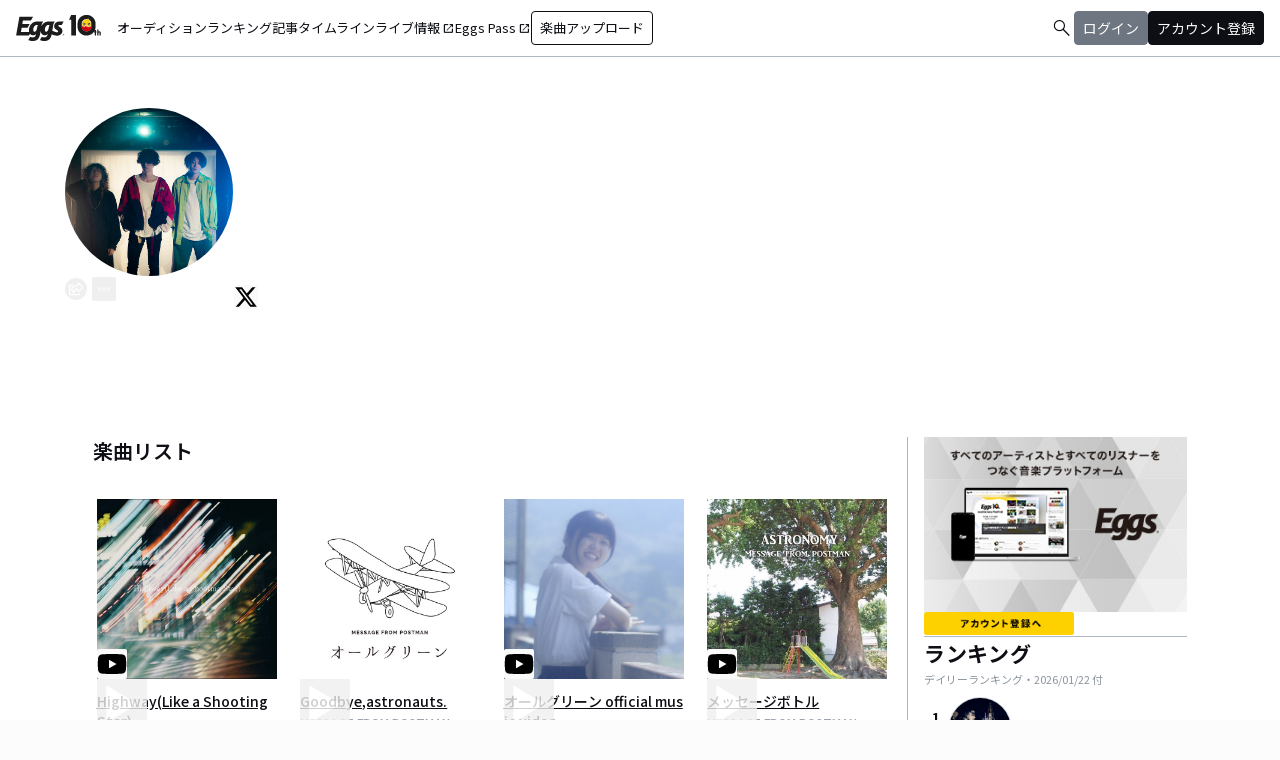

--- FILE ---
content_type: application/javascript; charset=UTF-8
request_url: https://eggs.mu/community-assets/_next/static/chunks/8936-5f04fba47e0dc7d4.js
body_size: 7834
content:
"use strict";(self.webpackChunk_N_E=self.webpackChunk_N_E||[]).push([[8936],{1100:(e,t,s)=>{s.d(t,{PageTopLink:()=>a});var n=s(5155);s(2115);var l=s(3823);let a=()=>(0,n.jsx)("div",{className:"max-w-[calc(theme('length.display-max-width')+theme('length.dimension-length-128'))] mx-auto mt-dimension-space-xl pr-dimension-space-m flex justify-end",children:(0,n.jsxs)("a",{href:"#top",className:"flex gap-dimension-space-xs items-center",children:[(0,n.jsx)("img",{src:l.PJ,className:"size-dimension-space-m"}),"PAGE TOP"]})})},4528:(e,t,s)=>{s.d(t,{q:()=>d});var n=s(5155),l=s(2619),a=s.n(l),i=s(6491),r=s(8468);let c=e=>{let{rank:t,artistName:s,displayName:l,trend:c,imageUrl:o}=e;return(0,n.jsxs)("div",{className:"flex items-center gap-dimension-space-s self-stretch",children:[(0,n.jsxs)("div",{className:"flex flex-col w-dimension-length-16 h-dimension-length-16 justify-center items-center",children:[(0,n.jsx)("p",{className:"text-eggs-web-title-small font-bold",children:t}),(0,n.jsx)("span",{className:"material-symbols-outlined ".concat("up"===c?"text-color-semantic-ranking-up":"down"===c?"text-color-semantic-ranking-down":"text-color-semantic-ranking-stay"),children:"up"===c?"arrow_drop_up":"down"===c?"arrow_drop_down":"check_indeterminate_small"})]}),(0,n.jsxs)(a(),{href:(0,r.q3)(s),prefetch:!1,className:"flex items-center gap-dimension-space-s",children:[(0,n.jsx)(i.A,{image:null!=o?o:"",size:"medium"}),(0,n.jsx)("p",{className:"text-eggs-web-title-small font-bold line-clamp-2",children:l})]})]})};var o=s(6906);let d=e=>{let{artists:t,title:s}=e;return(0,n.jsxs)("div",{className:"break-all lg:max-w-full",children:[(0,n.jsx)("p",{className:"text-eggs-web-headline-small font-bold",children:s}),(0,n.jsxs)("p",{className:"text-eggs-web-label-small font-normal text-color-semantic-text-muted",children:["デイリーランキング・",(0,o.Yq)(t[0].reportDate)," 付"]}),(0,n.jsx)("div",{className:"flex flex-col items-start gap-dimension-space-s my-dimension-space-s",children:t.slice(0,5).map(e=>(0,n.jsx)(c,{rank:e.rank,artistName:e.artistData.artistName,displayName:e.artistData.displayName,trend:e.comparedRank,imageUrl:e.artistData.imageDataPath},e.artistData.artistId))}),(0,n.jsx)("div",{className:"flex justify-center",children:(0,n.jsx)(a(),{href:"".concat("https://eggs.mu","/ranking/artist/daily"),prefetch:!1,className:"text-eggs-web-body-medium-comfort font-normal border border-color-semantic-stroke-implicit rounded-full px-dimension-space-l py-dimension-space-xs",children:"もっと見る"})})]})}},5143:(e,t,s)=>{s.d(t,{S:()=>l});var n=s(2115);let l=e=>{let{containerRef:t,itemsCount:s}=e,[l,a]=(0,n.useState)(!1),[i,r]=(0,n.useState)(!1),[c,o]=(0,n.useState)(0);return(0,n.useEffect)(()=>{let e=()=>{if(t.current){a(t.current.scrollLeft>0),r(Math.ceil(t.current.scrollLeft+t.current.clientWidth)<t.current.scrollWidth);let e=t.current.scrollLeft,s=Array.from(t.current.children),n=0;for(let t=0;t<s.length;t++)if(s[t].offsetLeft+5>=e){n=t;break}o(n)}},s=new ResizeObserver(e);return t.current&&(s.observe(t.current),t.current.addEventListener("scroll",e),e()),()=>{var n;s.disconnect(),null==(n=t.current)||n.removeEventListener("scroll",e)}},[t,s]),{canScrollLeft:l,canScrollRight:i,currentIndex:c,handlePrevClick:()=>{if(!t.current)return;let e=Math.max(0,c-1),s=t.current.children[e];s&&(t.current.scrollTo({left:s.offsetLeft,behavior:"smooth"}),o(e))},handleNextClick:()=>{if(!t.current)return;let e=Math.min(c+1,s-1),n=t.current.children[e];n&&(t.current.scrollTo({left:n.offsetLeft,behavior:"smooth"}),o(e))}}}},5353:(e,t,s)=>{s.d(t,{L:()=>i});var n=s(5155);s(2115);var l=s(3823),a=s(7868);let i=e=>{let{ua:t,showAppModal:s,showAppLinkButton:i,setShowAppLinkButton:r}=e;return t.deviceType!==l.oh.UA_MOBILE?null:(0,n.jsxs)(n.Fragment,{children:[(0,n.jsx)("div",{className:"bg-zinc-100 p-[10px] h-[60px]",children:(0,n.jsx)("button",{className:"w-full h-full bg-yellow-400 rounded shadow-md hover:shadow-none hover:rounded",onClick:()=>{(0,a.C)({category:a.g.NAV_TO_APP,label:"ヘッダーAPP訴求ボタン"}),s(!0)},children:"公式プレイヤー(無料)でサクサク連続再生"})}),i&&(0,n.jsx)("div",{className:"fixed z-20 bottom-dimension-space-xl w-full",children:(0,n.jsx)("div",{className:"flex justify-center h-dimension-space-xl",children:(0,n.jsxs)("div",{className:"flex flex-row justify-center items-center text-sm w-[170px] bg-yellow-400 px-dimension-space-s py-[10px] rounded-xl shadow-md hover:shadow-none hover:rounded-xl",children:[(0,n.jsx)("button",{onClick:()=>{(0,a.C)({category:a.g.NAV_TO_APP,label:"ポップアップAPP訴求ボタン"}),s(!0)},children:"アプリで聴く"}),(0,n.jsx)("button",{className:"ml-[10px] pl-[10px] border-l border-color-semantic-stroke-explicit",onClick:()=>r(!1),children:(0,n.jsx)("img",{onClick:()=>{(0,a.C)({category:a.g.NAV_TO_APP,label:"ポップアップを閉じる"})},src:l.qy,alt:"close",className:"size-5"})})]})})})]})}},5851:(e,t,s)=>{s.d(t,{A:()=>a});var n=s(5155);s(2115);let l=function(e){let t=arguments.length>1&&void 0!==arguments[1]?arguments[1]:"",s=new URL("".concat("https://eggs.mu","/").concat(e));return t&&"logout"!==e&&s.searchParams.set("location",t),s.toString()},a=e=>{let{type:t,children:s,className:a}=e;return(0,n.jsx)("a",{href:"#",onClick:e=>{e.preventDefault();let s=l(t,window.location.href);window.location.href=s},className:a,children:s})}},6285:(e,t,s)=>{s.d(t,{O:()=>l});var n=s(3823);let l=e=>{let{elementId:t,videoId:s,onReady:l,onStateChange:a,autoplay:i=n.dO.OFF,mute:r=n.dO.OFF,loop:c=n.dO.OFF,controls:o=n.wv.Display,fs:d=n.wv.Display,playsinline:m=n.bU.Enable,enablejsapi:h=n.bU.Enable,rel:x=n.wv.Hidden,origin:u="".concat("https://eggs.mu")}=e,p={autoplay:i,mute:r,loop:c,controls:o,fs:d,playsinline:m,enablejsapi:h,rel:x,origin:u},g=()=>{let e=new window.YT.Player(t,{playerVars:p,events:{onReady:()=>{l(e),s&&e.cueVideoById(s)},onStateChange:a}})};if(window.YT&&"function"==typeof window.YT.Player)g();else{var b;let e=document.createElement("script");e.src="https://www.youtube.com/iframe_api";let t=document.getElementsByTagName("script")[0];null==t||null==(b=t.parentNode)||b.insertBefore(e,t),window.onYouTubeIframeAPIReady=g}}},6491:(e,t,s)=>{s.d(t,{A:()=>a});var n=s(5155),l=s(3823);let a=e=>{let{image:t,size:s}=e;return(0,n.jsx)("img",{src:t||l.t5,alt:"thumbnailImage",className:"relative object-cover rounded-full border border-color-semantic-stroke-implicit ".concat({extraSmall:"w-[theme('length.dimension-length-32')] h-[theme('length.dimension-length-32')] min-w-[theme('length.dimension-length-32')] min-h-[theme('length.dimension-length-32')]",small:"w-[theme('length.dimension-length-44')] h-[theme('length.dimension-length-44')] min-w-[theme('length.dimension-length-44')] min-h-[theme('length.dimension-length-44')]",medium:"w-[theme('length.dimension-length-64')] h-[theme('length.dimension-length-64')] min-w-[theme('length.dimension-length-64')] min-h-[theme('length.dimension-length-64')]",large:"w-[theme('length.dimension-length-120')] h-[theme('length.dimension-length-120')] min-w-[theme('length.dimension-length-120')] min-h-[theme('length.dimension-length-120')]"}[s])})}},6585:(e,t,s)=>{s.d(t,{v:()=>r});var n=s(5155),l=s(2115),a=s(6982),i=s(898);let r=e=>{let{ua:t,artistData:s,musicId:r,playlistId:c,productType:o,page:d}=e,[m,h]=(0,l.useState)(!1);return(0,n.jsxs)(n.Fragment,{children:[(0,n.jsxs)("button",{onClick:()=>h(!0),className:"".concat("group inline-flex items-center justify-center size-dimension-space-l rounded-full md:bottom-[-20px] md:right-1 transition"," ").concat("trackdetail"===d||"playlist"==d?"text-white border border-white":"text-gray-400 border border-gray-400 hover:bg-gray-800 hover:text-white hover:border-white"),"aria-label":"share",children:[(0,n.jsx)(i._3u,{className:"group-hover:hidden"}),(0,n.jsx)(i.A$,{className:"hidden group-hover:block"})]}),m&&(0,n.jsx)(a.Z,{onClose:()=>h(!1),ua:t,artistData:s,musicId:r,playlistId:c,productType:o})]})}},6906:(e,t,s)=>{s.d(t,{KT:()=>i,VC:()=>a,Yq:()=>l});var n=s(4662);let l=e=>new Date(e).toLocaleDateString("ja-JP",{year:"numeric",month:"2-digit",day:"2-digit"}),a=e=>new Date(e).toLocaleDateString("ja-JP",{year:"numeric",month:"2-digit",day:"2-digit"}).replace(/\//g,".");function i(e){return(0,n.GP)(new Date(e),"HH:mm・yyyy/MM/dd")}},6982:(e,t,s)=>{s.d(t,{Z:()=>u});var n=s(5155),l=s(2115),a=s(1919),i=s(8468),r=s(2796);let c={vlong:"w360",oblong:"w400"},o=e=>{let{embedHash:t}=e,[s,a]=(0,l.useState)("vlong"),[i,r]=(0,l.useState)(c.vlong),o={w360:461,w400:130}[i]||460;return(0,n.jsxs)("div",{className:"bg-white p-dimension-space-l rounded shadow-md space-y-dimension-space-l",children:[(0,n.jsxs)("div",{children:[(0,n.jsx)("label",{className:"block font-medium mb-dimension-space-xs",children:"埋め込みコード"}),(0,n.jsx)("input",{type:"text",value:'<iframe src="'.concat("https://eggs.mu","/player/embed/").concat(t,"?layout=").concat(s,"&size=").concat(i,'"></iframe>'),readOnly:!0,className:"w-full p-dimension-space-s border text-xs bg-gray-100"})]}),(0,n.jsxs)("div",{className:"text-sm text-gray-500 mb-dimension-space-s",children:["ご自分のサイトでEmbeddableプレイヤーを表示することで、",(0,n.jsx)("a",{href:"https://eggs.mu/support",className:"text-blue-500",target:"_blank",rel:"noopener noreferrer",children:"Eggs 利用規約"}),"に同意したことになります。"]}),(0,n.jsxs)("div",{children:[(0,n.jsx)("p",{className:"font-semibold mb-dimension-space-s",children:"Layout"}),(0,n.jsxs)("div",{className:"flex gap-dimension-space-m",children:[(0,n.jsx)("div",{className:"".concat("vlong"===s?"border-b-2 border-yellow-400":""),children:(0,n.jsx)("button",{className:"cursor-pointer border p-1 rounded inline-block",onClick:()=>{a("vlong"),r(c.vlong)},children:(0,n.jsx)("img",{src:"".concat("https://eggs.mu","/v1/img/embed/tabs-embed-layout-vlong.png"),alt:"vlong"})})}),(0,n.jsx)("div",{className:"".concat("oblong"===s?"border-b-2 border-yellow-400":""),children:(0,n.jsx)("button",{className:"cursor-pointer border p-1 rounded inline-block",onClick:()=>{a("oblong"),r(c.oblong)},children:(0,n.jsx)("img",{src:"".concat("https://eggs.mu","/v1/img/embed/tabs-embed-layout-oblong.png"),alt:"oblong"})})})]})]}),(0,n.jsx)("div",{className:"bg-gray-100 p-[10px] md:w-[400px]",children:(0,n.jsx)("iframe",{className:"w-full",style:{overflow:"hidden",height:o},id:"pw-preview",src:"".concat("https://eggs.mu","/player/embed/").concat(t,"?layout=").concat(s,"&size=").concat(i)})})]})};var d=s(3823),m=s(3828),h=s(898),x=s(7868);let u=e=>{let{onClose:t,ua:s,artistData:c,musicId:u,playlistId:p,productType:g}=e,b=(0,l.useRef)(null),[f,v]=(0,l.useState)("share"),[y,j]=(0,l.useState)(""),[w,N]=(0,l.useState)(""),[k,C]=(0,l.useState)(""),E=(0,l.useRef)(!1);(0,l.useEffect)(()=>{if(E.current)return;E.current=!0;let e=!0;return(async()=>{try{let t;u?t=await (0,r.er)("music",u):(null==c?void 0:c.artistId.toString())?t=await (0,r.er)("artist",c.artistId.toString()):p&&(t=await (0,r.er)("playlist",p));let s=null==t?void 0:t.shareWording;e&&N(s||"")}catch(t){a.A.warn("getText: ".concat(t)),e&&N("")}})(),()=>{e=!1}},[]),(0,l.useEffect)(()=>{let e=e=>{"Escape"===e.key&&t()};return window.addEventListener("keydown",e),()=>window.removeEventListener("keydown",e)},[t]);let S=async()=>{if(u&&c)try{let e=await (0,r.yS)(c.artistName,u);(null==e?void 0:e.key)&&(C(e.key),v("embed"),(0,x.C)({category:x.g.SHARE,label:"Embedタブ"}))}catch(e){a.A.error("fetchEmbedHash: ".concat(e))}};return(0,n.jsx)("div",{ref:b,onClick:e=>{e.target===b.current&&t()},className:"fixed inset-0 z-20 bg-black bg-opacity-30 flex justify-center items-center pt-dimension-space-xxl",children:(0,n.jsxs)("div",{className:"relative w-[90%] max-w-sm md:max-w-xl bg-white p-dimension-space-m text-black rounded",children:[(0,n.jsx)("button",{onClick:t,className:"absolute -top-[25px] right-0 z-10",children:(0,n.jsx)("img",{src:d.qy,alt:"close",className:"size-dimension-space-l"})}),(0,n.jsxs)("div",{className:"flex justify-center mb-dimension-space-m",children:[(0,n.jsx)("button",{className:"px-dimension-space-m py-dimension-space-s text-2xl text-neutral-700 font-bold hover:opacity-70 ".concat("share"===f?"border-b-2 border-yellow-400":""),onClick:()=>{v("share"),(0,x.C)({category:x.g.SHARE,label:"Shareタブ"})},children:"Share"}),u&&g&&g===d.$U.Audio&&s.deviceType!==d.oh.UA_MOBILE&&(0,n.jsx)("button",{className:"px-dimension-space-m py-dimension-space-s text-2xl text-neutral-700 font-bold hover:opacity-70 ".concat("embed"===f?"border-b-2 border-yellow-400":""),onClick:S,children:"Embed"})]}),"share"===f&&(0,n.jsxs)("div",{className:"bg-zinc-100 p-dimension-space-m",children:[y&&(0,n.jsx)("div",{className:"mb-dimension-space-m text-center text-sm text-red-600 font-semibold",children:y}),(0,n.jsxs)("div",{className:"bg-white flex justify-center",children:[(0,n.jsx)("div",{className:"m-dimension-space-m",children:(0,n.jsx)("button",{onClick:()=>{try{if(w){j("");let e="https://twitter.com/intent/tweet?text=".concat(encodeURIComponent(w));window.open(e,"_blank","noopener,noreferrer"),(0,x.C)({category:x.g.SHARE,label:"Twitter"})}else j("Xでのシェアに失敗しました。")}catch(e){a.A.error("handleShareToX: ".concat(e)),j("Xでのシェアに失敗しました。")}},children:(0,n.jsx)(m.TCj,{className:"size-14"})})}),(0,n.jsx)("div",{className:"m-dimension-space-m",children:(0,n.jsx)("button",{onClick:()=>{try{if(w){j("");let e="https://www.facebook.com/sharer.php?quote=".concat(encodeURIComponent(w),"&u=").concat(u&&(null==c?void 0:c.artistId.toString())?(0,i.so)(c.artistName,u):(null==c?void 0:c.artistId.toString())?(0,i.q3)(c.artistName):"");window.open(e,"_blank","noopener,noreferrer"),(0,x.C)({category:x.g.SHARE,label:"Facebook"})}else j("Facebookでのシェアに失敗しました。")}catch(e){a.A.error("handleShareToFacebook: ".concat(e)),j("Facebookでのシェアに失敗しました。")}},children:(0,n.jsx)(h.iYk,{className:"size-14"})})})]})]}),"embed"===f&&(0,n.jsx)("div",{className:"bg-zinc-100 p-dimension-space-m border-6",children:(0,n.jsx)("div",{className:"bg-white flex justify-center",children:(0,n.jsx)("div",{className:"max-h-[65vh] overflow-y-auto",children:(0,n.jsx)(o,{embedHash:k})})})})]})})}},8427:(e,t,s)=>{s.d(t,{K:()=>d});var n=s(5155),l=s(2115),a=s(3823),i=s(1919),r=s(2796);let c=e=>{let{artistData:t,musicId:s,playlistId:c,onCancel:o}=e,[d,m]=(0,l.useState)(null),[h,x]=(0,l.useState)(""),[u,p]=(0,l.useState)(!0),[g,b]=(0,l.useState)(!1),f=(0,l.useRef)(null),v=a.sh;(0,l.useEffect)(()=>{h.trim().length<101?p(!0):p(!1)},[h]),(0,l.useEffect)(()=>{let e=e=>{"Escape"===e.key&&o()};return window.addEventListener("keydown",e),()=>window.removeEventListener("keydown",e)},[o]);let y=async()=>{if(!d||""===h.trim()||!1===u)return;let e={screenId:"WEB",artistId:(null==t?void 0:t.artistId)||0,musicId:s||"",playlistId:c||"",category:d,reportDetail:h};try{(await (0,r.f5)(JSON.stringify(e))).status&&b(!0)}catch(e){i.A.error("handleSubmit: ".concat(e))}};return(0,n.jsx)("div",{ref:f,onClick:e=>{f.current&&e.target===f.current&&o()},className:"fixed inset-0 z-30 bg-black bg-opacity-30 flex justify-center items-center pt-[50px]",children:(0,n.jsxs)("div",{className:"relative w-[90%] max-w-sm",children:[(0,n.jsx)("button",{onClick:o,className:"absolute -top-[25px] right-0 z-10",children:(0,n.jsx)("img",{src:a.qy,alt:"close",className:"size-dimension-space-l"})}),!g&&(0,n.jsxs)("div",{className:"bg-white rounded-lg p-dimension-space-m flex flex-col max-h-[80vh]",children:[(0,n.jsxs)("div",{className:"overflow-y-auto",children:[(0,n.jsx)("div",{className:"font-bold text-sm mb-dimension-space-xs",children:(0,n.jsx)("p",{children:"不適切と思われる内容を報告"})}),(0,n.jsxs)("div",{className:"text-xs mb-dimension-space-xs",children:[(0,n.jsx)("p",{children:"ご質問や要望などのお問い合わせには返答できません。"}),(0,n.jsxs)("p",{children:["お問い合わせは",(0,n.jsx)("a",{href:"https://help.eggs.mu/",target:"_blank",className:"text-color-semantic-text-link",children:" よくある質問 / お問い合わせ "}),"より受け付けております。"]})]}),(0,n.jsx)("div",{className:"font-bold text-sm mb-dimension-space-xs",children:(0,n.jsx)("p",{children:"違反内容を選択してください。"})}),(0,n.jsx)("div",{className:"space-y-dimension-space-xs",children:v.map(e=>(0,n.jsxs)("label",{className:"flex items-center text-xs space-x-dimension-space-s",children:[(0,n.jsx)("input",{type:"checkbox",checked:d===e.id,onChange:()=>m(d===e.id?null:e.id),className:"form-checkbox text-gray-600 accent-gray-500",value:e.id}),(0,n.jsx)("span",{children:e.value})]},e.id))}),(0,n.jsx)("div",{id:"reason",className:"font-bold text-sm my-dimension-space-xs",children:(0,n.jsx)("p",{children:"通報理由を記入してください。※必須"})}),(0,n.jsx)("textarea",{id:"reason",maxLength:110,rows:4,placeholder:"問題となる箇所と具体的な内容を記入してください(100文字以内)。",className:"w-full block border rounded p-dimension-space-xs text-xs focus:outline-none",onFocus:e=>{e.currentTarget.style.borderWidth="2px",e.currentTarget.style.borderColor="gray"},onBlur:e=>{e.currentTarget.style.borderWidth="1px"},value:h,onChange:e=>x(e.target.value)}),u?(0,n.jsxs)("p",{className:"text-xs text-gray-500 text-right",children:[h.trim().length,"/100"]}):(0,n.jsxs)("p",{className:"text-xs text-red-500 text-right",children:["文字数制限を超えています。",h.trim().length,"/100"]})]}),(0,n.jsxs)("div",{className:"grid grid-cols-2 gap-dimension-space-l mt-dimension-space-s sticky bottom-0 bg-white",children:[(0,n.jsx)("button",{onClick:o,className:"px-dimension-space-m py-dimension-space-xs bg-gray-300 rounded hover:bg-gray-400 transition",children:"キャンセル"}),(0,n.jsx)("button",{onClick:y,disabled:!d||""===h.trim(),className:"px-dimension-space-m py-dimension-space-xs bg-gray-600 text-white rounded hover:bg-gray-700 transition disabled:opacity-50",children:"送信"})]})]}),g&&(0,n.jsxs)("div",{className:"bg-white rounded-lg p-dimension-space-l max-h-[80vh]",children:[(0,n.jsx)("div",{className:"font-bold px-9 mb-8 flex justify-center",children:(0,n.jsx)("p",{children:"送信が完了しました"})}),(0,n.jsx)("div",{className:"flex justify-center items-end",children:(0,n.jsx)("button",{onClick:o,className:"max-w-[120px] px-9 py-dimension-space-s bg-gray-300 rounded flex justify-center hover:bg-gray-600 hover:text-white transition",children:"閉じる"})})]})]})})};var o=s(5851);let d=e=>{let{onClose:t,userInfo:s,artistData:i,musicId:r,playlistId:d}=e,m=(0,l.useRef)(null),[h,x]=(0,l.useState)(!1);return(0,l.useEffect)(()=>{let e=e=>{"Escape"===e.key&&t()};return window.addEventListener("keydown",e),()=>window.removeEventListener("keydown",e)},[t]),(0,n.jsx)("div",{ref:m,onClick:e=>{e.target!==m.current||h||t()},className:"fixed inset-0 z-20 bg-black bg-opacity-30 flex justify-center items-center pt-[50px]",children:(0,n.jsxs)("div",{className:"relative w-[90%] max-w-sm",children:[(0,n.jsx)("button",{onClick:t,className:"absolute -top-[25px] right-0 z-10",children:(0,n.jsx)("img",{src:a.qy,alt:"close",className:"size-dimension-space-l"})}),!h&&(0,n.jsxs)("div",{className:"grid grid-cols-1 gap-dimension-space-s px-dimension-space-s py-3",children:[(0,n.jsx)("div",{className:"bg-white text-black rounded-lg p-dimension-space-m tracking-widest font-bold flex justify-center items-center hover:bg-neutral-500 hover:text-white hover:rounded",onClick:()=>x(!0),children:"違反を報告する"}),(0,n.jsx)("div",{className:"bg-white text-black rounded-lg p-dimension-space-m tracking-widest font-bold flex justify-center items-center hover:bg-neutral-500 hover:text-white hover:rounded",onClick:t,children:"キャンセル"})]}),h&&null!==s&&(0,n.jsx)(c,{artistData:i,musicId:r,playlistId:d,onCancel:t}),h&&null===s&&(0,n.jsxs)("div",{className:"bg-white w-auto p-dimension-space-l",children:[(0,n.jsx)("div",{className:"text-[12px] mb-[12px] md:text-[14px] md:mb-[14px] flex justify-items justify-center",children:"ログインするとご利用いただけます。"}),(0,n.jsx)(o.A,{type:"login",children:(0,n.jsx)("div",{className:"w-full bg-yellow-300 text-black font-bold tracking-widest rounded-[5px] p-[10px] text-[14px] flex justify-center md:p-[14px] md:text-[18px] hover:opacity-80",children:"ログイン"})}),(0,n.jsxs)("div",{className:"text-[12px] mt-[12px] md:mt-[14px] md:text-[14px] flex justify-items justify-center",children:["アカウント登録は",(0,n.jsx)(o.A,{type:"signup",className:"underline cursor-pointer hover:opacity-50",children:"こちら"})]})]})]})})}},8468:(e,t,s)=>{s.d(t,{E2:()=>l,Jo:()=>r,oC:()=>n,q3:()=>a,so:()=>i});let n=e=>"".concat("https://eggs.mu","/ranking/artist/").concat(e),l=e=>"".concat("https://eggs.mu","/ranking/song/").concat(e),a=e=>"".concat("https://eggs.mu","/artist/").concat(e),i=(e,t)=>"".concat("https://eggs.mu","/artist/").concat(e,"/song/").concat(t),r=e=>"".concat("https://eggs.mu","/playlist/").concat(e)},8500:(e,t,s)=>{s.d(t,{PromotionalBanner:()=>c});var n=s(5155),l=s(9753),a=s(2115),i=s(9462),r=s(5143);let c=e=>{let{banners:t}=e;if(!t)return null;let s=(0,a.useRef)(null),{canScrollLeft:c,canScrollRight:o,handlePrevClick:d,handleNextClick:m}=(0,r.S)({containerRef:s,itemsCount:t.length});return(0,n.jsx)("div",{className:"mb-dimension-space-xl flex flex-col md:px-dimension-space-xxl",children:(0,n.jsxs)("div",{className:"flex items-start gap-dimension-space-s self-stretch relative w-full px-dimension-space-m md:px-dimension-space-zero md:max-w-[theme('length.display-max-width-top')] mx-auto",children:[(0,n.jsx)(i.u,{canScrollLeft:c,canScrollRight:o,onPrevClick:d,onNextClick:m}),(0,n.jsx)("div",{ref:s,className:"flex overflow-x-auto items-center flex-[1_0_0] overflow-hidden gap-dimension-space-m [&::-webkit-scrollbar]:hidden [-ms-overflow-style:none] [scrollbar-width:none]",children:t.map((e,t)=>(0,n.jsx)("a",{href:e.banner_url,className:"flex-shrink-0 w-[theme('length.dimension-length-320')] rounded-dimension-corner-radius-s border border-color-semantic-stroke-implicit",children:(0,n.jsx)("img",{className:"w-full object-contain aspect-[3/2] rounded-dimension-corner-radius-s-inner",src:(0,l.I)(e.image,320),alt:"バナー"})},t))})]})})}},8739:(e,t,s)=>{s.d(t,{s:()=>r});var n=s(5155),l=s(2115),a=s(8427),i=s(6172);let r=e=>{let{userInfo:t,artistData:s,musicId:r,playlistId:c,page:o}=e,[d,m]=(0,l.useState)(!1);return(0,n.jsxs)(n.Fragment,{children:[(0,n.jsxs)("button",{onClick:()=>m(!0),className:"".concat("group inline-flex items-center justify-center size-dimension-space-l ml-dimension-space-xs rounded-sm md:bottom-[-20px] md:right-1 transition"," ").concat("trackdetail"===o||"playlist"===o?"text-white":"text-gray-400 hover:text-gray-800"),"aria-label":"report",children:[(0,n.jsx)(i.sFv,{className:"group-hover:hidden"}),(0,n.jsx)(i.L1i,{className:"hidden group-hover:block"})]}),d&&(0,n.jsx)(a.K,{onClose:()=>m(!1),userInfo:t,artistData:s,musicId:r,playlistId:c})]})}},9179:(e,t,s)=>{s.d(t,{p:()=>n});var n=function(e){return e[e.UNSTARTED=-1]="UNSTARTED",e[e.ENDED=0]="ENDED",e[e.PLAYING=1]="PLAYING",e[e.PAUSED=2]="PAUSED",e[e.BUFFERING=3]="BUFFERING",e[e.CUED=5]="CUED",e}({})},9462:(e,t,s)=>{s.d(t,{u:()=>l});var n=s(5155);s(2115);let l=e=>{let{canScrollLeft:t,canScrollRight:s,onPrevClick:l,onNextClick:a,backgroundColor:i}=e,r="from-".concat(i||"color-background-level0");return(0,n.jsxs)(n.Fragment,{children:[t&&(0,n.jsx)("div",{className:"flex h-full absolute left-[-1px] z-10 items-center bg-gradient-to-r ".concat(r," to-transparent pr-dimension-space-s"),children:(0,n.jsx)("button",{onClick:l,className:"h-[theme('length.dimension-length-34')] min-w-[theme('length.dimension-length-34')] w-[theme('length.dimension-length-34')] border color-semantic-stroke-implicit bg-color-background-level0 rounded-full flex items-center justify-center","aria-label":"前のカテゴリーを表示",children:(0,n.jsx)("span",{className:"material-symbols-outlined",children:"chevron_left"})})}),s&&(0,n.jsx)("div",{className:"flex h-full absolute right-[-1px] z-10 items-center bg-gradient-to-l ".concat(r," to-transparent pl-dimension-space-s"),children:(0,n.jsx)("button",{onClick:a,className:"h-[theme('length.dimension-length-34')] min-w-[theme('length.dimension-length-34')] w-[theme('length.dimension-length-34')] border color-semantic-stroke-implicit bg-color-background-level0 rounded-full flex items-center justify-center","aria-label":"次のカテゴリーを表示",children:(0,n.jsx)("span",{className:"material-symbols-outlined",children:"chevron_right"})})})]})}},9522:(e,t,s)=>{s.d(t,{q:()=>o});var n=s(5155),l=s(2115),a=s(2619),i=s.n(a),r=s(3823),c=s(7868);let o=e=>{let{ua:t,artistName:s,musicId:a,playlistId:o,onClose:d}=e,m=(0,l.useRef)(null);return(0,l.useEffect)(()=>{let e=e=>{"Escape"===e.key&&d()};return window.addEventListener("keydown",e),()=>window.removeEventListener("keydown",e)},[d]),(0,n.jsx)("div",{ref:m,onClick:e=>{var t;if(!m.current)return;let s=null==(t=m.current)?void 0:t.querySelector(".relative");s&&s.contains(e.target)||d()},className:"fixed top-0 left-0 z-50 size-full bg-white bg-opacity-90",children:(0,n.jsx)("div",{className:"fixed inset-0 flex justify-center items-center",children:(0,n.jsxs)("div",{className:"relative",children:[(0,n.jsx)("button",{onClick:d,className:"absolute -top-[25px] right-0 z-10",children:(0,n.jsx)("img",{src:r.qy,alt:"close",className:"size-dimension-space-l"})}),(0,n.jsxs)("div",{className:"grid grid-cols-1 gap-dimension-space-l px-dimension-space-s py-3",children:[(0,n.jsxs)("div",{className:"bg-yellow-400 text-black rounded p-dimension-space-s tracking-widest flex justify-center items-center shadow-md hover:shadow-none hover:rounded",children:[t.os===r.B7.IOS&&(0,n.jsx)("a",{onClick:()=>{(0,c.C)({category:c.g.NAV_TO_APP,label:"アプリをダウンロードする(IOS)"})},href:"https://apps.apple.com/jp/app/id1016784177",target:"_blank",children:"アプリをダウンロードする(無料)"}),t.os!==r.B7.IOS&&(0,n.jsx)("a",{onClick:()=>{(0,c.C)({category:c.g.NAV_TO_APP,label:"アプリをダウンロードする(Android)"})},href:"https://play.google.com/store/apps/details?id=mu.eggs.recochoku&hl=ja",target:"_blank",children:"アプリをダウンロードする(無料)"})]}),(0,n.jsx)("div",{className:"bg-yellow-400 text-black rounded p-dimension-space-s tracking-widest flex justify-center items-center shadow-md hover:shadow-none hover:rounded",children:a?(0,n.jsx)(i(),{onClick:()=>{(0,c.C)({category:c.g.NAV_TO_APP,label:"アプリを開く"})},href:"".concat("https://app.eggs.mu","/share?target=music&artistName=").concat(s,"&musicId=").concat(a),prefetch:!1,children:"アプリを開く"}):s?(0,n.jsx)(i(),{onClick:()=>{(0,c.C)({category:c.g.NAV_TO_APP,label:"アプリを開く"})},href:"".concat("https://app.eggs.mu","/share?target=artist&artistName=").concat(s),prefetch:!1,children:"アプリを開く"}):(0,n.jsx)(i(),{onClick:()=>{(0,c.C)({category:c.g.NAV_TO_APP,label:"アプリを開く"})},href:"".concat("https://app.eggs.mu","/share?target=playlist&playlistId=").concat(o),prefetch:!1,children:"アプリを開く"})})]})]})})})}},9579:(e,t,s)=>{function n(e){let t=function(e){let t=e.match(/^.*(youtu.be\/|v\/|u\/\w\/|embed\/|watch\?v=|&v=)([^#&?]*).*/);return t&&11===t[2].length?t[2]:""}(e);return"https://img.youtube.com/vi/".concat(t,"/0.jpg")}s.d(t,{A:()=>l,I:()=>n});let l=e=>{try{return new URL(e).searchParams.get("v")}catch(e){return null}}},9753:(e,t,s)=>{s.d(t,{I:()=>n});let n=function(e){let t=arguments.length>1&&void 0!==arguments[1]?arguments[1]:0;return((e,t,s,n)=>{let l=new URLSearchParams;return 0===n?e:(s>n&&l.append("w",n.toString()),"".concat(e,"?").concat(l.toString()))})(e.url,e.height,e.width,t)}}}]);